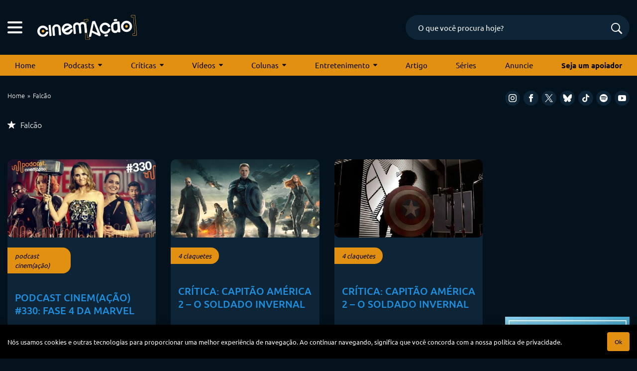

--- FILE ---
content_type: text/html; charset=utf-8
request_url: https://www.google.com/recaptcha/api2/anchor?ar=1&k=6LeJBA0rAAAAACLp2trLOKm3NujIJcV0rq2M_chx&co=aHR0cHM6Ly9jaW5lbWFjYW8uY29tOjQ0Mw..&hl=en&v=PoyoqOPhxBO7pBk68S4YbpHZ&size=invisible&anchor-ms=20000&execute-ms=30000&cb=ubwsbsfzmg9u
body_size: 48694
content:
<!DOCTYPE HTML><html dir="ltr" lang="en"><head><meta http-equiv="Content-Type" content="text/html; charset=UTF-8">
<meta http-equiv="X-UA-Compatible" content="IE=edge">
<title>reCAPTCHA</title>
<style type="text/css">
/* cyrillic-ext */
@font-face {
  font-family: 'Roboto';
  font-style: normal;
  font-weight: 400;
  font-stretch: 100%;
  src: url(//fonts.gstatic.com/s/roboto/v48/KFO7CnqEu92Fr1ME7kSn66aGLdTylUAMa3GUBHMdazTgWw.woff2) format('woff2');
  unicode-range: U+0460-052F, U+1C80-1C8A, U+20B4, U+2DE0-2DFF, U+A640-A69F, U+FE2E-FE2F;
}
/* cyrillic */
@font-face {
  font-family: 'Roboto';
  font-style: normal;
  font-weight: 400;
  font-stretch: 100%;
  src: url(//fonts.gstatic.com/s/roboto/v48/KFO7CnqEu92Fr1ME7kSn66aGLdTylUAMa3iUBHMdazTgWw.woff2) format('woff2');
  unicode-range: U+0301, U+0400-045F, U+0490-0491, U+04B0-04B1, U+2116;
}
/* greek-ext */
@font-face {
  font-family: 'Roboto';
  font-style: normal;
  font-weight: 400;
  font-stretch: 100%;
  src: url(//fonts.gstatic.com/s/roboto/v48/KFO7CnqEu92Fr1ME7kSn66aGLdTylUAMa3CUBHMdazTgWw.woff2) format('woff2');
  unicode-range: U+1F00-1FFF;
}
/* greek */
@font-face {
  font-family: 'Roboto';
  font-style: normal;
  font-weight: 400;
  font-stretch: 100%;
  src: url(//fonts.gstatic.com/s/roboto/v48/KFO7CnqEu92Fr1ME7kSn66aGLdTylUAMa3-UBHMdazTgWw.woff2) format('woff2');
  unicode-range: U+0370-0377, U+037A-037F, U+0384-038A, U+038C, U+038E-03A1, U+03A3-03FF;
}
/* math */
@font-face {
  font-family: 'Roboto';
  font-style: normal;
  font-weight: 400;
  font-stretch: 100%;
  src: url(//fonts.gstatic.com/s/roboto/v48/KFO7CnqEu92Fr1ME7kSn66aGLdTylUAMawCUBHMdazTgWw.woff2) format('woff2');
  unicode-range: U+0302-0303, U+0305, U+0307-0308, U+0310, U+0312, U+0315, U+031A, U+0326-0327, U+032C, U+032F-0330, U+0332-0333, U+0338, U+033A, U+0346, U+034D, U+0391-03A1, U+03A3-03A9, U+03B1-03C9, U+03D1, U+03D5-03D6, U+03F0-03F1, U+03F4-03F5, U+2016-2017, U+2034-2038, U+203C, U+2040, U+2043, U+2047, U+2050, U+2057, U+205F, U+2070-2071, U+2074-208E, U+2090-209C, U+20D0-20DC, U+20E1, U+20E5-20EF, U+2100-2112, U+2114-2115, U+2117-2121, U+2123-214F, U+2190, U+2192, U+2194-21AE, U+21B0-21E5, U+21F1-21F2, U+21F4-2211, U+2213-2214, U+2216-22FF, U+2308-230B, U+2310, U+2319, U+231C-2321, U+2336-237A, U+237C, U+2395, U+239B-23B7, U+23D0, U+23DC-23E1, U+2474-2475, U+25AF, U+25B3, U+25B7, U+25BD, U+25C1, U+25CA, U+25CC, U+25FB, U+266D-266F, U+27C0-27FF, U+2900-2AFF, U+2B0E-2B11, U+2B30-2B4C, U+2BFE, U+3030, U+FF5B, U+FF5D, U+1D400-1D7FF, U+1EE00-1EEFF;
}
/* symbols */
@font-face {
  font-family: 'Roboto';
  font-style: normal;
  font-weight: 400;
  font-stretch: 100%;
  src: url(//fonts.gstatic.com/s/roboto/v48/KFO7CnqEu92Fr1ME7kSn66aGLdTylUAMaxKUBHMdazTgWw.woff2) format('woff2');
  unicode-range: U+0001-000C, U+000E-001F, U+007F-009F, U+20DD-20E0, U+20E2-20E4, U+2150-218F, U+2190, U+2192, U+2194-2199, U+21AF, U+21E6-21F0, U+21F3, U+2218-2219, U+2299, U+22C4-22C6, U+2300-243F, U+2440-244A, U+2460-24FF, U+25A0-27BF, U+2800-28FF, U+2921-2922, U+2981, U+29BF, U+29EB, U+2B00-2BFF, U+4DC0-4DFF, U+FFF9-FFFB, U+10140-1018E, U+10190-1019C, U+101A0, U+101D0-101FD, U+102E0-102FB, U+10E60-10E7E, U+1D2C0-1D2D3, U+1D2E0-1D37F, U+1F000-1F0FF, U+1F100-1F1AD, U+1F1E6-1F1FF, U+1F30D-1F30F, U+1F315, U+1F31C, U+1F31E, U+1F320-1F32C, U+1F336, U+1F378, U+1F37D, U+1F382, U+1F393-1F39F, U+1F3A7-1F3A8, U+1F3AC-1F3AF, U+1F3C2, U+1F3C4-1F3C6, U+1F3CA-1F3CE, U+1F3D4-1F3E0, U+1F3ED, U+1F3F1-1F3F3, U+1F3F5-1F3F7, U+1F408, U+1F415, U+1F41F, U+1F426, U+1F43F, U+1F441-1F442, U+1F444, U+1F446-1F449, U+1F44C-1F44E, U+1F453, U+1F46A, U+1F47D, U+1F4A3, U+1F4B0, U+1F4B3, U+1F4B9, U+1F4BB, U+1F4BF, U+1F4C8-1F4CB, U+1F4D6, U+1F4DA, U+1F4DF, U+1F4E3-1F4E6, U+1F4EA-1F4ED, U+1F4F7, U+1F4F9-1F4FB, U+1F4FD-1F4FE, U+1F503, U+1F507-1F50B, U+1F50D, U+1F512-1F513, U+1F53E-1F54A, U+1F54F-1F5FA, U+1F610, U+1F650-1F67F, U+1F687, U+1F68D, U+1F691, U+1F694, U+1F698, U+1F6AD, U+1F6B2, U+1F6B9-1F6BA, U+1F6BC, U+1F6C6-1F6CF, U+1F6D3-1F6D7, U+1F6E0-1F6EA, U+1F6F0-1F6F3, U+1F6F7-1F6FC, U+1F700-1F7FF, U+1F800-1F80B, U+1F810-1F847, U+1F850-1F859, U+1F860-1F887, U+1F890-1F8AD, U+1F8B0-1F8BB, U+1F8C0-1F8C1, U+1F900-1F90B, U+1F93B, U+1F946, U+1F984, U+1F996, U+1F9E9, U+1FA00-1FA6F, U+1FA70-1FA7C, U+1FA80-1FA89, U+1FA8F-1FAC6, U+1FACE-1FADC, U+1FADF-1FAE9, U+1FAF0-1FAF8, U+1FB00-1FBFF;
}
/* vietnamese */
@font-face {
  font-family: 'Roboto';
  font-style: normal;
  font-weight: 400;
  font-stretch: 100%;
  src: url(//fonts.gstatic.com/s/roboto/v48/KFO7CnqEu92Fr1ME7kSn66aGLdTylUAMa3OUBHMdazTgWw.woff2) format('woff2');
  unicode-range: U+0102-0103, U+0110-0111, U+0128-0129, U+0168-0169, U+01A0-01A1, U+01AF-01B0, U+0300-0301, U+0303-0304, U+0308-0309, U+0323, U+0329, U+1EA0-1EF9, U+20AB;
}
/* latin-ext */
@font-face {
  font-family: 'Roboto';
  font-style: normal;
  font-weight: 400;
  font-stretch: 100%;
  src: url(//fonts.gstatic.com/s/roboto/v48/KFO7CnqEu92Fr1ME7kSn66aGLdTylUAMa3KUBHMdazTgWw.woff2) format('woff2');
  unicode-range: U+0100-02BA, U+02BD-02C5, U+02C7-02CC, U+02CE-02D7, U+02DD-02FF, U+0304, U+0308, U+0329, U+1D00-1DBF, U+1E00-1E9F, U+1EF2-1EFF, U+2020, U+20A0-20AB, U+20AD-20C0, U+2113, U+2C60-2C7F, U+A720-A7FF;
}
/* latin */
@font-face {
  font-family: 'Roboto';
  font-style: normal;
  font-weight: 400;
  font-stretch: 100%;
  src: url(//fonts.gstatic.com/s/roboto/v48/KFO7CnqEu92Fr1ME7kSn66aGLdTylUAMa3yUBHMdazQ.woff2) format('woff2');
  unicode-range: U+0000-00FF, U+0131, U+0152-0153, U+02BB-02BC, U+02C6, U+02DA, U+02DC, U+0304, U+0308, U+0329, U+2000-206F, U+20AC, U+2122, U+2191, U+2193, U+2212, U+2215, U+FEFF, U+FFFD;
}
/* cyrillic-ext */
@font-face {
  font-family: 'Roboto';
  font-style: normal;
  font-weight: 500;
  font-stretch: 100%;
  src: url(//fonts.gstatic.com/s/roboto/v48/KFO7CnqEu92Fr1ME7kSn66aGLdTylUAMa3GUBHMdazTgWw.woff2) format('woff2');
  unicode-range: U+0460-052F, U+1C80-1C8A, U+20B4, U+2DE0-2DFF, U+A640-A69F, U+FE2E-FE2F;
}
/* cyrillic */
@font-face {
  font-family: 'Roboto';
  font-style: normal;
  font-weight: 500;
  font-stretch: 100%;
  src: url(//fonts.gstatic.com/s/roboto/v48/KFO7CnqEu92Fr1ME7kSn66aGLdTylUAMa3iUBHMdazTgWw.woff2) format('woff2');
  unicode-range: U+0301, U+0400-045F, U+0490-0491, U+04B0-04B1, U+2116;
}
/* greek-ext */
@font-face {
  font-family: 'Roboto';
  font-style: normal;
  font-weight: 500;
  font-stretch: 100%;
  src: url(//fonts.gstatic.com/s/roboto/v48/KFO7CnqEu92Fr1ME7kSn66aGLdTylUAMa3CUBHMdazTgWw.woff2) format('woff2');
  unicode-range: U+1F00-1FFF;
}
/* greek */
@font-face {
  font-family: 'Roboto';
  font-style: normal;
  font-weight: 500;
  font-stretch: 100%;
  src: url(//fonts.gstatic.com/s/roboto/v48/KFO7CnqEu92Fr1ME7kSn66aGLdTylUAMa3-UBHMdazTgWw.woff2) format('woff2');
  unicode-range: U+0370-0377, U+037A-037F, U+0384-038A, U+038C, U+038E-03A1, U+03A3-03FF;
}
/* math */
@font-face {
  font-family: 'Roboto';
  font-style: normal;
  font-weight: 500;
  font-stretch: 100%;
  src: url(//fonts.gstatic.com/s/roboto/v48/KFO7CnqEu92Fr1ME7kSn66aGLdTylUAMawCUBHMdazTgWw.woff2) format('woff2');
  unicode-range: U+0302-0303, U+0305, U+0307-0308, U+0310, U+0312, U+0315, U+031A, U+0326-0327, U+032C, U+032F-0330, U+0332-0333, U+0338, U+033A, U+0346, U+034D, U+0391-03A1, U+03A3-03A9, U+03B1-03C9, U+03D1, U+03D5-03D6, U+03F0-03F1, U+03F4-03F5, U+2016-2017, U+2034-2038, U+203C, U+2040, U+2043, U+2047, U+2050, U+2057, U+205F, U+2070-2071, U+2074-208E, U+2090-209C, U+20D0-20DC, U+20E1, U+20E5-20EF, U+2100-2112, U+2114-2115, U+2117-2121, U+2123-214F, U+2190, U+2192, U+2194-21AE, U+21B0-21E5, U+21F1-21F2, U+21F4-2211, U+2213-2214, U+2216-22FF, U+2308-230B, U+2310, U+2319, U+231C-2321, U+2336-237A, U+237C, U+2395, U+239B-23B7, U+23D0, U+23DC-23E1, U+2474-2475, U+25AF, U+25B3, U+25B7, U+25BD, U+25C1, U+25CA, U+25CC, U+25FB, U+266D-266F, U+27C0-27FF, U+2900-2AFF, U+2B0E-2B11, U+2B30-2B4C, U+2BFE, U+3030, U+FF5B, U+FF5D, U+1D400-1D7FF, U+1EE00-1EEFF;
}
/* symbols */
@font-face {
  font-family: 'Roboto';
  font-style: normal;
  font-weight: 500;
  font-stretch: 100%;
  src: url(//fonts.gstatic.com/s/roboto/v48/KFO7CnqEu92Fr1ME7kSn66aGLdTylUAMaxKUBHMdazTgWw.woff2) format('woff2');
  unicode-range: U+0001-000C, U+000E-001F, U+007F-009F, U+20DD-20E0, U+20E2-20E4, U+2150-218F, U+2190, U+2192, U+2194-2199, U+21AF, U+21E6-21F0, U+21F3, U+2218-2219, U+2299, U+22C4-22C6, U+2300-243F, U+2440-244A, U+2460-24FF, U+25A0-27BF, U+2800-28FF, U+2921-2922, U+2981, U+29BF, U+29EB, U+2B00-2BFF, U+4DC0-4DFF, U+FFF9-FFFB, U+10140-1018E, U+10190-1019C, U+101A0, U+101D0-101FD, U+102E0-102FB, U+10E60-10E7E, U+1D2C0-1D2D3, U+1D2E0-1D37F, U+1F000-1F0FF, U+1F100-1F1AD, U+1F1E6-1F1FF, U+1F30D-1F30F, U+1F315, U+1F31C, U+1F31E, U+1F320-1F32C, U+1F336, U+1F378, U+1F37D, U+1F382, U+1F393-1F39F, U+1F3A7-1F3A8, U+1F3AC-1F3AF, U+1F3C2, U+1F3C4-1F3C6, U+1F3CA-1F3CE, U+1F3D4-1F3E0, U+1F3ED, U+1F3F1-1F3F3, U+1F3F5-1F3F7, U+1F408, U+1F415, U+1F41F, U+1F426, U+1F43F, U+1F441-1F442, U+1F444, U+1F446-1F449, U+1F44C-1F44E, U+1F453, U+1F46A, U+1F47D, U+1F4A3, U+1F4B0, U+1F4B3, U+1F4B9, U+1F4BB, U+1F4BF, U+1F4C8-1F4CB, U+1F4D6, U+1F4DA, U+1F4DF, U+1F4E3-1F4E6, U+1F4EA-1F4ED, U+1F4F7, U+1F4F9-1F4FB, U+1F4FD-1F4FE, U+1F503, U+1F507-1F50B, U+1F50D, U+1F512-1F513, U+1F53E-1F54A, U+1F54F-1F5FA, U+1F610, U+1F650-1F67F, U+1F687, U+1F68D, U+1F691, U+1F694, U+1F698, U+1F6AD, U+1F6B2, U+1F6B9-1F6BA, U+1F6BC, U+1F6C6-1F6CF, U+1F6D3-1F6D7, U+1F6E0-1F6EA, U+1F6F0-1F6F3, U+1F6F7-1F6FC, U+1F700-1F7FF, U+1F800-1F80B, U+1F810-1F847, U+1F850-1F859, U+1F860-1F887, U+1F890-1F8AD, U+1F8B0-1F8BB, U+1F8C0-1F8C1, U+1F900-1F90B, U+1F93B, U+1F946, U+1F984, U+1F996, U+1F9E9, U+1FA00-1FA6F, U+1FA70-1FA7C, U+1FA80-1FA89, U+1FA8F-1FAC6, U+1FACE-1FADC, U+1FADF-1FAE9, U+1FAF0-1FAF8, U+1FB00-1FBFF;
}
/* vietnamese */
@font-face {
  font-family: 'Roboto';
  font-style: normal;
  font-weight: 500;
  font-stretch: 100%;
  src: url(//fonts.gstatic.com/s/roboto/v48/KFO7CnqEu92Fr1ME7kSn66aGLdTylUAMa3OUBHMdazTgWw.woff2) format('woff2');
  unicode-range: U+0102-0103, U+0110-0111, U+0128-0129, U+0168-0169, U+01A0-01A1, U+01AF-01B0, U+0300-0301, U+0303-0304, U+0308-0309, U+0323, U+0329, U+1EA0-1EF9, U+20AB;
}
/* latin-ext */
@font-face {
  font-family: 'Roboto';
  font-style: normal;
  font-weight: 500;
  font-stretch: 100%;
  src: url(//fonts.gstatic.com/s/roboto/v48/KFO7CnqEu92Fr1ME7kSn66aGLdTylUAMa3KUBHMdazTgWw.woff2) format('woff2');
  unicode-range: U+0100-02BA, U+02BD-02C5, U+02C7-02CC, U+02CE-02D7, U+02DD-02FF, U+0304, U+0308, U+0329, U+1D00-1DBF, U+1E00-1E9F, U+1EF2-1EFF, U+2020, U+20A0-20AB, U+20AD-20C0, U+2113, U+2C60-2C7F, U+A720-A7FF;
}
/* latin */
@font-face {
  font-family: 'Roboto';
  font-style: normal;
  font-weight: 500;
  font-stretch: 100%;
  src: url(//fonts.gstatic.com/s/roboto/v48/KFO7CnqEu92Fr1ME7kSn66aGLdTylUAMa3yUBHMdazQ.woff2) format('woff2');
  unicode-range: U+0000-00FF, U+0131, U+0152-0153, U+02BB-02BC, U+02C6, U+02DA, U+02DC, U+0304, U+0308, U+0329, U+2000-206F, U+20AC, U+2122, U+2191, U+2193, U+2212, U+2215, U+FEFF, U+FFFD;
}
/* cyrillic-ext */
@font-face {
  font-family: 'Roboto';
  font-style: normal;
  font-weight: 900;
  font-stretch: 100%;
  src: url(//fonts.gstatic.com/s/roboto/v48/KFO7CnqEu92Fr1ME7kSn66aGLdTylUAMa3GUBHMdazTgWw.woff2) format('woff2');
  unicode-range: U+0460-052F, U+1C80-1C8A, U+20B4, U+2DE0-2DFF, U+A640-A69F, U+FE2E-FE2F;
}
/* cyrillic */
@font-face {
  font-family: 'Roboto';
  font-style: normal;
  font-weight: 900;
  font-stretch: 100%;
  src: url(//fonts.gstatic.com/s/roboto/v48/KFO7CnqEu92Fr1ME7kSn66aGLdTylUAMa3iUBHMdazTgWw.woff2) format('woff2');
  unicode-range: U+0301, U+0400-045F, U+0490-0491, U+04B0-04B1, U+2116;
}
/* greek-ext */
@font-face {
  font-family: 'Roboto';
  font-style: normal;
  font-weight: 900;
  font-stretch: 100%;
  src: url(//fonts.gstatic.com/s/roboto/v48/KFO7CnqEu92Fr1ME7kSn66aGLdTylUAMa3CUBHMdazTgWw.woff2) format('woff2');
  unicode-range: U+1F00-1FFF;
}
/* greek */
@font-face {
  font-family: 'Roboto';
  font-style: normal;
  font-weight: 900;
  font-stretch: 100%;
  src: url(//fonts.gstatic.com/s/roboto/v48/KFO7CnqEu92Fr1ME7kSn66aGLdTylUAMa3-UBHMdazTgWw.woff2) format('woff2');
  unicode-range: U+0370-0377, U+037A-037F, U+0384-038A, U+038C, U+038E-03A1, U+03A3-03FF;
}
/* math */
@font-face {
  font-family: 'Roboto';
  font-style: normal;
  font-weight: 900;
  font-stretch: 100%;
  src: url(//fonts.gstatic.com/s/roboto/v48/KFO7CnqEu92Fr1ME7kSn66aGLdTylUAMawCUBHMdazTgWw.woff2) format('woff2');
  unicode-range: U+0302-0303, U+0305, U+0307-0308, U+0310, U+0312, U+0315, U+031A, U+0326-0327, U+032C, U+032F-0330, U+0332-0333, U+0338, U+033A, U+0346, U+034D, U+0391-03A1, U+03A3-03A9, U+03B1-03C9, U+03D1, U+03D5-03D6, U+03F0-03F1, U+03F4-03F5, U+2016-2017, U+2034-2038, U+203C, U+2040, U+2043, U+2047, U+2050, U+2057, U+205F, U+2070-2071, U+2074-208E, U+2090-209C, U+20D0-20DC, U+20E1, U+20E5-20EF, U+2100-2112, U+2114-2115, U+2117-2121, U+2123-214F, U+2190, U+2192, U+2194-21AE, U+21B0-21E5, U+21F1-21F2, U+21F4-2211, U+2213-2214, U+2216-22FF, U+2308-230B, U+2310, U+2319, U+231C-2321, U+2336-237A, U+237C, U+2395, U+239B-23B7, U+23D0, U+23DC-23E1, U+2474-2475, U+25AF, U+25B3, U+25B7, U+25BD, U+25C1, U+25CA, U+25CC, U+25FB, U+266D-266F, U+27C0-27FF, U+2900-2AFF, U+2B0E-2B11, U+2B30-2B4C, U+2BFE, U+3030, U+FF5B, U+FF5D, U+1D400-1D7FF, U+1EE00-1EEFF;
}
/* symbols */
@font-face {
  font-family: 'Roboto';
  font-style: normal;
  font-weight: 900;
  font-stretch: 100%;
  src: url(//fonts.gstatic.com/s/roboto/v48/KFO7CnqEu92Fr1ME7kSn66aGLdTylUAMaxKUBHMdazTgWw.woff2) format('woff2');
  unicode-range: U+0001-000C, U+000E-001F, U+007F-009F, U+20DD-20E0, U+20E2-20E4, U+2150-218F, U+2190, U+2192, U+2194-2199, U+21AF, U+21E6-21F0, U+21F3, U+2218-2219, U+2299, U+22C4-22C6, U+2300-243F, U+2440-244A, U+2460-24FF, U+25A0-27BF, U+2800-28FF, U+2921-2922, U+2981, U+29BF, U+29EB, U+2B00-2BFF, U+4DC0-4DFF, U+FFF9-FFFB, U+10140-1018E, U+10190-1019C, U+101A0, U+101D0-101FD, U+102E0-102FB, U+10E60-10E7E, U+1D2C0-1D2D3, U+1D2E0-1D37F, U+1F000-1F0FF, U+1F100-1F1AD, U+1F1E6-1F1FF, U+1F30D-1F30F, U+1F315, U+1F31C, U+1F31E, U+1F320-1F32C, U+1F336, U+1F378, U+1F37D, U+1F382, U+1F393-1F39F, U+1F3A7-1F3A8, U+1F3AC-1F3AF, U+1F3C2, U+1F3C4-1F3C6, U+1F3CA-1F3CE, U+1F3D4-1F3E0, U+1F3ED, U+1F3F1-1F3F3, U+1F3F5-1F3F7, U+1F408, U+1F415, U+1F41F, U+1F426, U+1F43F, U+1F441-1F442, U+1F444, U+1F446-1F449, U+1F44C-1F44E, U+1F453, U+1F46A, U+1F47D, U+1F4A3, U+1F4B0, U+1F4B3, U+1F4B9, U+1F4BB, U+1F4BF, U+1F4C8-1F4CB, U+1F4D6, U+1F4DA, U+1F4DF, U+1F4E3-1F4E6, U+1F4EA-1F4ED, U+1F4F7, U+1F4F9-1F4FB, U+1F4FD-1F4FE, U+1F503, U+1F507-1F50B, U+1F50D, U+1F512-1F513, U+1F53E-1F54A, U+1F54F-1F5FA, U+1F610, U+1F650-1F67F, U+1F687, U+1F68D, U+1F691, U+1F694, U+1F698, U+1F6AD, U+1F6B2, U+1F6B9-1F6BA, U+1F6BC, U+1F6C6-1F6CF, U+1F6D3-1F6D7, U+1F6E0-1F6EA, U+1F6F0-1F6F3, U+1F6F7-1F6FC, U+1F700-1F7FF, U+1F800-1F80B, U+1F810-1F847, U+1F850-1F859, U+1F860-1F887, U+1F890-1F8AD, U+1F8B0-1F8BB, U+1F8C0-1F8C1, U+1F900-1F90B, U+1F93B, U+1F946, U+1F984, U+1F996, U+1F9E9, U+1FA00-1FA6F, U+1FA70-1FA7C, U+1FA80-1FA89, U+1FA8F-1FAC6, U+1FACE-1FADC, U+1FADF-1FAE9, U+1FAF0-1FAF8, U+1FB00-1FBFF;
}
/* vietnamese */
@font-face {
  font-family: 'Roboto';
  font-style: normal;
  font-weight: 900;
  font-stretch: 100%;
  src: url(//fonts.gstatic.com/s/roboto/v48/KFO7CnqEu92Fr1ME7kSn66aGLdTylUAMa3OUBHMdazTgWw.woff2) format('woff2');
  unicode-range: U+0102-0103, U+0110-0111, U+0128-0129, U+0168-0169, U+01A0-01A1, U+01AF-01B0, U+0300-0301, U+0303-0304, U+0308-0309, U+0323, U+0329, U+1EA0-1EF9, U+20AB;
}
/* latin-ext */
@font-face {
  font-family: 'Roboto';
  font-style: normal;
  font-weight: 900;
  font-stretch: 100%;
  src: url(//fonts.gstatic.com/s/roboto/v48/KFO7CnqEu92Fr1ME7kSn66aGLdTylUAMa3KUBHMdazTgWw.woff2) format('woff2');
  unicode-range: U+0100-02BA, U+02BD-02C5, U+02C7-02CC, U+02CE-02D7, U+02DD-02FF, U+0304, U+0308, U+0329, U+1D00-1DBF, U+1E00-1E9F, U+1EF2-1EFF, U+2020, U+20A0-20AB, U+20AD-20C0, U+2113, U+2C60-2C7F, U+A720-A7FF;
}
/* latin */
@font-face {
  font-family: 'Roboto';
  font-style: normal;
  font-weight: 900;
  font-stretch: 100%;
  src: url(//fonts.gstatic.com/s/roboto/v48/KFO7CnqEu92Fr1ME7kSn66aGLdTylUAMa3yUBHMdazQ.woff2) format('woff2');
  unicode-range: U+0000-00FF, U+0131, U+0152-0153, U+02BB-02BC, U+02C6, U+02DA, U+02DC, U+0304, U+0308, U+0329, U+2000-206F, U+20AC, U+2122, U+2191, U+2193, U+2212, U+2215, U+FEFF, U+FFFD;
}

</style>
<link rel="stylesheet" type="text/css" href="https://www.gstatic.com/recaptcha/releases/PoyoqOPhxBO7pBk68S4YbpHZ/styles__ltr.css">
<script nonce="K19snXyvf4tJPaduqJcnUw" type="text/javascript">window['__recaptcha_api'] = 'https://www.google.com/recaptcha/api2/';</script>
<script type="text/javascript" src="https://www.gstatic.com/recaptcha/releases/PoyoqOPhxBO7pBk68S4YbpHZ/recaptcha__en.js" nonce="K19snXyvf4tJPaduqJcnUw">
      
    </script></head>
<body><div id="rc-anchor-alert" class="rc-anchor-alert"></div>
<input type="hidden" id="recaptcha-token" value="[base64]">
<script type="text/javascript" nonce="K19snXyvf4tJPaduqJcnUw">
      recaptcha.anchor.Main.init("[\x22ainput\x22,[\x22bgdata\x22,\x22\x22,\[base64]/[base64]/[base64]/bmV3IHJbeF0oY1swXSk6RT09Mj9uZXcgclt4XShjWzBdLGNbMV0pOkU9PTM/bmV3IHJbeF0oY1swXSxjWzFdLGNbMl0pOkU9PTQ/[base64]/[base64]/[base64]/[base64]/[base64]/[base64]/[base64]/[base64]\x22,\[base64]\\u003d\\u003d\x22,\x22Fl06wrtpw4MmDcOPwrx+w6XDsyldYW/CjsK7w5UQwoEaKi0aw5HDosKrBsKjWjPCqMOFw5jCosKWw7vDiMKJwo3CvS7DkMKvwoUtwpLCs8KjB3bCuDtdV8KYworDvcOfwq4cw45eQMOlw7RqMcOmSsODwqfDvjsxwo7Dm8OSX8KzwptlPmcKwppgw7fCs8O7wq7CqwjCusO3fgTDjMOJwp/DrEoow5hNwr1OVMKLw5MywrrCvwo9QTlPwq3DtljCsk0GwoIgwp3DlcKDBcKcwq0Tw7ZbY8Oxw65HwoQow47Dt3rCj8KAw7pjCChSw753ESHDt37DhFhzNg1bw6xTE1VywpM3B8O6bsKDwpPDjnfDvcKUwr/Dg8KawrR4biPClUZ3wqcIB8OGwovCgGBjC0HCrcKmM8OXKBQhw7nCmU/CrXl6wr9Mw4XCm8OHRzh3OV5zRsOHUMKeZsKBw43Cj8OTwooVwpQBTUTCjcOGOiYpwqzDtsKGbyo1S8KeJGzCrUkiwqsKFsOlw6gDwppTJXRSJwYyw4gZM8Kdw73Dgz8fQCjCgMKqdkTCpsOkw6dOJRpjJk7Dg1/CgsKJw43Dg8KwEsO7w78Iw7jCm8KoGcONfsOKA11gw5dqMsOJwrp/w5vChljCgMKbN8Kfwp/Cg2jDhnLCvsKPb3pVwrIvSTrCunTDswDCqcK6NDRjwqzDiFPCvcOqw4PDhcKZFDURe8Ojwr7CnyzDkMKbMWlXw5Qcwo3Dv2fDrghpMMO5w6nCjMOhIEvDp8K2XDnDiMOdUyjCq8OXWVnCuWUqPMK5bsObwpHCr8KowoTCumnDs8KZwo1iccOlwodLwrnCinXCjS/DncKfJhjCoArCgsOzMELDpcOEw6nCqn5+PsO4XB/DlsKCYsOTZMK8w500woF+wp7CgcKhworCq8KEwposwrbCl8Opwr/DpHnDpFdMEjpCYR5Gw4R9N8O7wq9zwpzDl3QyDWjCg3Agw6UXwp1Nw7TDlQfCh28Ww6PCm3sywozDnTrDn2N9wrdWw5QCw7AdWEjCp8KldsOcwobCucOnwrhLwqV/UgwMWCZwVG/[base64]/woRzUArCpw9KVCMcwofDu8KDFsOZwrDCvT5Zwo0JAzfDnMOoQMOqDcKCesKDw4XCsnFbw6vCjMKqwr5FwpzCuUnDmcKicMO2w5ZPwqjCmwzCsVpbfSrCgsKHw79kUE/[base64]/DnsKpJULDt8Kxw4TCgHHDs8KJwpcgJsKXw5Z0RQ7Dn8K7wrrDrBjCuyLDo8O4XT/CosO8R0DDmsKWw6MAwrXCngBJwrjCmXDDnT7DvsODw7bDi0YKw53DicKmw7TDgmzCtMKAw6LDgcOoZsK0HCI+MsOpbWRiFH0Pw45lw7LDsQbCqy3CgcOjFjLDkSLCpsOyIMKbwr7Ck8Obw4oKw4/DiFjCsFIuGUovwqLDhQXDvMOVw6HChsK+XsOIw5U7FigVwpMCDUUADTN6Q8OGDyXDjcKhXl8pwqYrw7nDu8KNTcK+ZBLCmDVfw7ECN1bDtEcrbsOiwp/Cn0LCvGFXYsOtfCR5wqPDnGIzwp0QSMKewpDCjsOcEsOrw7TDiHnDkVZyw58wwqrDhMO9wpl1HMKPw4rDk8Krw41yKcKdYsOPHQ7ClRfClsKqw4Y4Y8OkO8Krw5MFK8Kbw53Cq2Yzw63DuD/[base64]/w5LDuMOPEcKFemh2d8O1S0XCnsOBJ2Urw7NLwq5zJcOUQcKsODZkw5RDwr/Ck8OCOzTDisKcw6fCu1MnXsOleFdGJcKIGTrCgMOYQMKHIMKYKFrDggDCtsKmJX5jVAZVwqAnKgtYw6/CgifDqSXDhSfCpQZyNsOSHzIPwphowpPDgcK+w47DpMKTeDJZw5bDmilKw78VXDdyTDzDgzzCrnnCvcOywoA6w4TDv8O8w7JMOyk8WMOAw5bCkDbDm03CkcO8EcKswqHChV7Cu8KXGsKlw6k8JzYlVcOUw61/Cx/Dm8OzJMKmw67DhmwLZCjChikLwolgw4rDgSPCqxg1woXDv8Kww6wZwpjCgkQyDMOOWG8zwrB/MsKYcAnCj8KgWiXDg0QHwq9sbsK3BMOBw6FaWsKrfADDt3h5wrYtwrNYaQpnesKCR8KHwrlBXsKEa8OYSnADwpHDvz7DoMKAwpZjDGstfTkhw4zDqMO2w5fCqsOifHLDn0RLS8K4w6cjVMOdw6fCjQcOw5HCkMK0MgtxwpI0bMOYJsK/wph8DWDDnEh5QcOJKTHCg8KCJsKNbErDtknDmsOWIRM1w6x1wqfCqwLCoi7CoRnCt8OswpTCicKwMMO5w7NoNMOfw6c9woxCQcOFECnCuCAvwqzDscK2w5XDnV3CnEjCmh9rIMOITcKAMSHDpMOvw7Y6w4wIVxTCkAjCgMKEwp3ChsK/[base64]/[base64]/wpXDkE7Cvm7CuMKSexjCu8O3WcOAwpzDn3MpeyzCnsKIS2bCj05nw4/Do8K+dHPDucKfw59DwoYAYcKjAMKmIlfCu3HCiAgqw5pHPVrCo8KIw5rCkMOsw7vCncKHw4Evw7J1wrvCu8KTwr3CnsOow45sw7TDhknCp1cnw7LCq8Kowq/DnsKqwqfChcKWTVXDj8OqVxRVIMKAPMO/ISXCucORw4dfw7rCk8OzwrnDqjleGcKNPMKzwpjCrsKhLznClAF4w4XDvMKlw67Do8K/wokEw78Mw6fDlcOiw4vCksK2KsKEHTjDjcKpUsKKSk/ChMK1T0XCvMO9a1LCv8KAZsOeSsOBw4wHw7VIwoRqwrfDhA7CmsOQCMKTw7DDtDnDozs/ByfCnHMzLl/DijvCmkjDlT/DssKbw6tzw77Cg8ObwpoKw4YlQFYBwo0hEMOaN8OjPcKvw5IKw40SwqPCnFXDrcO3a8KKw4jCqMKAw5BlRl7CgD7CpMOowrvDsT0/Yw1ZwoNeSsKLwr5Fd8O6woMOwpEKV8OZN1YfwqvCq8KyFsORw5ZoXBrCiyDCiEDCuW1fVBDCty7Dj8OKa1M/w45+wrDClktuQQAKU8KMPyPChsOiWcOmw5JyR8Kow4dww5PDnMOSw6kJw7k7w7Yzc8Kww4YrDWTDlhJcwpckw77Ch8OdIhY1TcKWAiXDjGvCkAl9KBgYwp9xwqXChQTDkh/[base64]/w7tXZFDDsMKHH8KhQyDCkTLDoyfDjcOQwq3CvxHDmcKywpHCjMOYPMOnPcOKNm/Cj049b8Kkw6jDtsKuw5vDqMKFw6Z5wqtcwoPClsKnVsOJw4zCt1LDucK1PQ/CgMOxwoYmZRvDpsKpccOzBcKfwqDCucKPWj3CmXzCgMKiw6wjwohJw5VpfkMAfBlwwoLCmSPDtkFKCi4Kw6B8Z0oBH8O5aVtHwrUaDBhbwqMjXcOCaMKUVWHDuHrDq8KQw7/DnUfCpcOxE04yO03CiMK/wrTDhsK4QcOhDcO5w4LCg0vDrMK2OGvCn8O/CcKowoLCgcOKSh/Dh3bDsSfCu8OsQ8O0NcOJdcKwwqETOcORwrnCjcOvUwXCuA4Hw7TCsHMew5FpwpfCvMOGw584IcOwwobDtk/DsULDhMKnBH5XYsOcw7fDrMKAN29Iw4PDkMKgw59abMOcw6XDhQtJw4zCg1Qyw6jDsmlkwr8LQMKIwpgUwppOWsOcOG7CjzgeJcKfwqLDksO+w4zDiMK2wrdwQ2zCssOvw6/DgDMOfMKFw7B4S8Kaw6tlTMKEw7nDsAg/w5oww5bDihJfXMKVwrvDh8OYcMK1wrbDr8O5e8OawrHCigxUV3IyXynCq8O9w6pkMsOyAB1aw6TDrmTDuk/DnF4CScKow5YGR8Oswo4pw57Dt8OyMVLDgMKhemPCv0HCksKFK8O2w5bCrXghwo/[base64]/[base64]/DksKZwpZPw5vDmUbChRnCpELDsMOmw5vCsMK4wp0xwpU8CzVKcnpuw5nDi2fDtyvDiQbCh8KNMAJdUnJHw5kEwqd2WMKbw75cRX7Cp8KTw6LCgMK4T8O3R8KKwrbClcKQw5/DqxLCksONw7LDvsKyQUpqwo3DuMO7wpzDtBJKw4/DjMKFw6bChgkew4M/f8O0azPDv8Khw5c7GMK5fGDDiklWHHhMYMKKw7pCAAPDlE3DhydpYWJlRS3DncOgwp/[base64]/FMKQw5MLdVsYw63Du8K0WMODw4U6TyHCm8OiUcK1w5fCgcOAw7V8O8OOwqzCsMKRL8K7RDHDt8OxwrPClA3Dkw7CkcKFwqLCvMOqRsOawpHCtMOScnrCvmjDvC7DosOvwqBGwrnDswQ+w55/wqpKHcKgwqjCqQDDh8KzYMKjLCUFIcK2RFbClMOeJWZaLcOOc8K/w51kw4zCoj5dQcOSwrVvNXrDrsKCwqnDg8Kcw6cjw4vCuWxrdsK3w7k2ZA3DtcKKH8KEwr3DqMOTacOIbcOBwqRLT3UMwpfDs10TScOjwofDqiAUTsKdwrN0wqwLACggwrpyOAopwqNzwqY6URIzwo/Do8OywrwbwqZoFVvDucOAZj3DlMKWN8OwwqXDnDotZMK8wrFjwqAPw4ZMwr0HbmXDgjLDh8KXEsOIw6Q+T8Kzw6rCoMKcwqsnwoY9U3o+w4PDo8O0KDNCCi/CtMOgw6gRw48xV1UDw7zDgsO2wpDDjmTDuMOfwpJtA8KGW3RTdSI+w6TDtW/[base64]/wrfCvBnDjMKkImbCk1/[base64]/Dv8OUFHQ+XwzDnsKXEVvCiBTCnsKDSsOwXnkXwo5UfsKgwpHCrHVOesO7NcKBClfCmcObwr90w5XDrinDucOAwoY2ciI/w7zDs8OwwolKw5dPFsKTU39BwqfDnsK2Hk3DsDDCnyNYUcOjwoJZNcOAfX57w7nDmwJ1bMKfCsO2wpPDiMKVCsKewobCmVPCpsO6VWQCQkojblTCgCTCtsKmQ8KmW8ORE0TDl1h1dwI9CMO4wqo1w7fCvz4iBRBBNsOcwrxhRX1MYRB/w5twwoMoaFhaCcKkw6NewrwUY2R/LHhSIhbCncOpLHMnwr/[base64]/[base64]/CtRYow7TDoMKQwrg0wrvDvTzCu8Kbw4nCrsK6w7RMFyTDo3VMLcK9RcK8T8ORJ8KwGMKow61uIVbDo8OzXsKFRy8zUMKXw7olwr7CqsKowr0Ww6/[base64]/[base64]/KcKDEmvCnwx5YFDClsKFHErDhWzDl8K9wqbDpcOTwqYfDBbCk2/CongnwqJ8V8K4VMK4GR3CrMKMwqgcw7JpWUTCqW3ChcKaETFKJBgfBnjCtsKgwogvw7XClMKzwolzDQ0+bF5SZsKmL8OOw5gqUsKGw5pLwptlw5bCmljDuk/DkcKrGHh/wpvCswYLw5XDhsKZw7oow4NnIMKwwpohOcKiw4ERwozDu8OhSMKIw7vDmcOLQcOAAcKlT8OZNCfCrxHCgjRJw6bCsxNdKFHDssOKaMODw4hhwrw0KMO9wq3DkcKIYR/CjTB8w7/DmS/DmR8Awqlew7TCu3E7cS4Ow5nDhWt/wpzCnsKGw7sXwqE9w6/ChcKqTAI9ECrDtmxefsOgOsOaS1nCl8OZbHd2w4HDvMOew6/DmFfCi8KYaXAPwpddwrvCm0vDrsOew7jCp8O5wprDp8Kow7VCMsKLKlRKwrU7fFFBw55nwrDCi8Oiw49jC8OyWsOTDMK+ORTCjFXDu0cgw7DCmsOGTCked0rDgyI+AkvDlMOeHG/[base64]/w6zDqcKOAVLCi8KUHhZeeiVcw4zCpmvDlkrDoQEtV8KGS3TCokB9HsKsPcOgJMOAw53DscKmKlMhw6XCr8OKw4wgbx9KA0rCiyE5w7XCgsKHAUXCiHViMi3DoFzDrMKoEyFeHHjDkV5yw74ZwqDCucKewo/DlyvCvsK6UcKpwqfCtzguw6zCsXTCuwMzTl/CogBJwp5FBsOdw6xzw6Rawqx+w5wkw7cVG8Kvw69Mw5/[base64]/cDXDmSjDi0zDuWPDtxLDmcOrw7RuwrFVwo/Cn8Odw6bCl0FVw4AIDsK5wo3DjsKRwqPCmxQnRsKoQsK4w4MvISfDp8O3wpNVO8OIV8OBGGDDpsKGw6pNOEASQRnDggnCv8KpJD7DlFprw6rCr2XDsz/DusKfNGDDnmTCs8OoQWUmwoMWwoI/TMOjP0BMw4bDpErCsMKragzClkfCqwZlwrTDjEHDk8O8wprCuydPUMKZb8KCw5lSYMK/[base64]/CrsOpDcOYwqo2w7DDgR7DpjnDvQDCrgAVDcKOVCfCmnFvw63CnXUwwrY/[base64]/DpQHCrR8wDSExwo7Dq8OPYcOEwp9bwqNaw4UDw6FjLcK7w6LDmsKqNQPCtsK8wpzDhcOLGgzCuMOQw7zDp1bDgzjDq8ObdDo5aMKXw4taw7rDql3Dk8OqCsKoTTDDmHTCkMKSOMOTMUIMw6MEScOHwpInIcOjHmQXwoXCjMO/[base64]/DtSfDjsOxB8OjwrAuwpPDiMOjw4DDgU9JASjCrlkVwrHCqsO8YMK4wojCsAXCtcKZwrzDgsKnPGbCqsOmIGAXw7JqI1rCoMKUwr/Dp8KJalt7w54Nw6/Dr2dLw40MfGfCoQJnwpzDglXChULDs8KKamLDqsO1wpDCjcKUw7AQHB0JwrFYH8OWMMKHH0DCu8OgwrHDt8K5LcOqwrgnGcKZwozCpcKvwqtDAMKKd8K1eDfCgMOlwpQOwohhwoXDrRvCvsOcw7DCrSbDgcKtwozDpsK/[base64]/CuBjDrsK9VsOewpUmZHTCksKLTB8pwrM5w67CoMKpw6zDhcOtNMK0wr1lOQ/Dm8O/VsO4fMO5dcOdwo3CsgfCr8KVw4bCjVdYNm1Vw7VjFDrCnMO0Um8wBSJew4hRwq3CicK4Bm7Ch8O4LjnDrMOQw43DmFDCqsK8N8KDWsK6w7R/wop2wozCqTXCkyjCo8KYw4hNZkNPIcKzwr7DlnPDucKMOG7DuUEDw4XCm8OPwr5DwrDDt8OWw7zDlCzDmykKczzDkh0nNcKhasOxw4UJa8OXQMOMHWAvw6LCqMOIYQ7ChMKdwr4nV0fDn8Opw4xfwroxI8O/GcKSHCLDjUsmHcKNw6vCjjVXTMKvNsOtw7UNbsOGwpItSVshwrttHkvCkcO0w4ZYeSbDtmgKAjLDpTwrEsOawqXCkycXw6HDsMKsw7QPCsKOw43CqcOCMMOzw6XDsyrDiTYJacKVwqkPw4RfcMKNwrYXbsK2w7HCg21cIGvDmjoVYU9aw5zCv2HCqMK7w6/DkVRpYMKyQQ/Dk1DDtg/Ckh7DrEfClMK5w4zDqFF/[base64]/Cj8KBw6bDgcO4GMKUdWfDksKGTno1w4PDhSrCpsK/D8Kiwohfw5PCoMOyw5x/worChGlKYcOpw7tMBU8ODjk7ei05dMOUwpxASyLCvkrCryZjO1/CgcOUw79lci5iwqEPaENbF1Zkw4xTw4UowosKwqLCswrDiUzDqxDCmyDDlGJxFws3UlTCnx5XMsO2wrnDq0PCmcKDXsOuNcO9w6XDrsKkFMKhw71qwr7DoS/CtcKybiUAJTw/[base64]/CmMKUwr1rwp84IsOKNMKFXcOISxMKwrpoC8KFworCom7Cmh5fwp3CqsKuBsOzw6B2WsK7YDAuwph9wpAUScKtOMOjVcOoVz98wrrCssOPHlMIWENFLntfaHDDs3wEPMOxecOdwpzDnsKaSSVrYsODGB8hdsOIw5jDqTxvwoRXYgzCv0l1VU7Di8OPw4/CuMKtGE7CrChEBTTCr1TDp8K+F37ChnU7wofDh8KUwpDDuWnCqHFzw53CsMOaw7wjwqDCuMKmI8OfDsKCwpjDj8OEF28+Dl7CmsOmHMOuwoYrDMKpAGPDi8O8IMKMAxbDlnnCs8Oaw5jCvl7CkcKyIcO/w7/[base64]/[base64]/CnMO2wqEzwrPCtiJxwohkwpTDusKoZEwxNsKjWsOmH8KOwpnDncKdw4DCi37ClVBrKcKvF8K8DcOECsOcw7zDgX0+wp3CoVk2wqQYw60sw5/DvsKmwpzDhQzCnxLDkMKYLBPDunzCvMOBMSMkw71rwoLDtsOTw5kBQWfCqcOERU55F0lnLMO1wpVdwoB9MBxxw4Vlw5DCgcOlw5nDrMOcwolqTcKjw4wbw43Cu8OBw7xZdMOoSgLCjsOKwq9tKcKbwq7CqsOddsKVw45tw651w5x/wp7ChcKrw5Imw6zCqGzDkQIPw6nDv1/ClVJ4EkbDvGXCj8O2w73CtmnCqMKxw5DCrwDDusK6S8KTw6fDj8KwIgw9wqvDmsOOA13DpGMrw6/DtQ9bwqYJGF/DjDRcw7Y4EA/[base64]/DrGEUwo3DoDh4HiTDv8Ocw4UDw5ZnEz3Ck2BpwovCsjwZG2XDlcOkw4PDnnVhQsKCw5U1w7TCt8K7wo3DkMO8PsKiwrg3KMOSY8KbYsOlEHd4wq/CtsK2NsKGeBlhOsOWHTvDr8Oqw5ItegbDlknCvR3ClMOBw5XDmSnCvBDCrcOow6ENw5Bdwrcdw6rCucK/wovCoD1Xw5Z7YHnCg8KYw51zYSFaJk9pF1LDqsKoDh4OQVlXWMOgbcKOHcK7Kk3CsMOpHTbDpMK3JsK1w6DDsjl3LzdBwr8rGcKkw6/CiGI5KcK0bR/ChsOowoxew68dDsObKTDDoQDCrgI/w7o5w7bDg8KSwo/[base64]/DozNIw48ow4VpL8KUw7gtb8OjcsKBwop/w4gWIFZ+w7PCrXVgw6dmIcOuw5g/wqTDmlDCu2wfd8Ovw7lPwrJTAcKAwqHDkjDDvAnDjMKqw7LDs2REbjZdworCsxktw77CjBnCnVPCk04tw7hne8KUw5gmwq5Uw7AQRMKgw5HCtMKuw4ZMdE3DnsKjGwtfCsKVccK/[base64]/w5bCs8Krw5vDojoYwpQ1w47DrcOyw493w5XDq8O5IlkBwp8KTz5cw7HCkS5nc8OPwrXCoEkSS0zCr0hSw5/Ckx1Iw7TCvMOBZC14ehfDjCfCszc7bxd+w6NwwpACPMOew6jCocKCQEkiwoVMGDrDhsODwq0Qwql/w4DCrSrCosKoMSXCqDVcdMOmMCLDpnQuQsKswqJPb3M7aMO5w7ERKMKCOMK+FWphUUjCvcODPsOhQmDDsMO9NTTDjiDCrR5Zw57Cg3RQV8OBwp3Cvk0JDG4Qw6/CsMKpfQMqZsOnVMKJw7HDsXnDnMK4acOTw5YDw7rCtsKcw6XDjGzDhF/CoMO/w6HCogzCkXTCtMKMw6AAw7kjwoNSVg8Hw6/DmcKqw7I8w63DpMOXQcK2wp9cMcKHw4oJIyPCsGVwwqpcwpUtwollwoXCpMOnAF3CgE/DnTnCmBbDhMKDwrDCtcOTYcOsYcKESGx/[base64]/[base64]/DnhvCqsOaGsKQw7/DgnvDgD7Cs2LDhi0bwqUhF8OLw5rCiMKlwpoEwp/[base64]/Di3/[base64]/CkF0aw7IaasKVNkbCosKqw7rDhwPDkMKEwqbCvV54woB9wpZNwoNxw6IlKsObDxjDtBvClMKVMyLCrsK/wovDvcOtSl8Pw53DkRpfXATDlmTCvQ8Owq9SwqLCjcOaBjFnwr4Ff8KJHhPDlHZBK8KwwqzDjQrCjMKewpctdSLChHl5OVvCsV4+w6PDnUdUw5DCh8KBRHPCh8OAw7jDszJ9Nz5lw49xaEfCpVZpwrnDucKSw5XDiAjCpcOXdF/CsUzCvXlpFiAcwqkUXcOBLcKFw4XDsRXDhmPDv3RQUXoywpUhJ8Kowotlw509WlllG8KNcHbCnMKSVUUsw5bDlVvCoxDDhS7CqGxBalofw4N6w6/DqkTChETCqcOOwp9Mw47CuQR6SwVAwobDvmQMVGVPPAXCusO/w78pwq0Dw6cYFsKjAsKnwp0LwpoZHiPDpcOGwq1cw6LDi24rwrMZM8Oqw6LDs8OTVMKWNkbDusKSw5DDsCxmX28VwrI8FMKeNcOAR1vCvcOTw6rDmsOTJsOiMnEIGFVgwrDCsGc4w6zDrUHCsHgbwqXCucOmw5/DlRXDj8KzIm0lDsOvw4TDp0VOwqHDuMKHwr7DusKbTm3Cj2ZBCBVpXDfDrV7Cv2jDknoYwqUSw6rDpsOvaEIhwo3Do8Ouw7k2c3zDr8KddMOCZcOzI8K5wrE/[base64]/[base64]/CksKKXyvDvsKEwox+wpJ2woDDqcK2c1xfK8OgS3/Cu2ZxHMK6Jh7CtcKDwo9ifgDCpUbCs2DDvxfDtW50w55Dw6vCpnnCoSx8UcOfRQwIw4/CjsKuGnzChALCisOyw6Inwo5Mw7ImZVXCvzbDkMOew5xUwoh5Tml8wpMUP8OSEMKrZcODw7N2woHDjnI1w5rDnMOydkHDrsO1w6JSwqPDjcKIA8OuA3vCmhbCgWPCtWrDqjvDt2sVwq9Mwr/[base64]/w4Ugw7scwo5twqfCp3/DvV1/HgBPVi/DmcONXsOHVVzCu8Oxw61tOAEgC8O/w4g8Dmc5w6cvNcKywoAaBxbClWnCq8Kvw6FCV8OYIcOMwpjDtsKNwqM8DMK3VcOvUsKlw7kbA8OxGx0DSMK2NU/DuMOmw7RWKsOkPyDCjMKkwq7DlsKgwoFOfUheKRgUwoHCol5jw7UHQVLDvSfDncK9MsOfwovDmy9tWWrCvVfDi0PDrsOpF8KHw4vDvXrCkQPDv8OxRgQ4OsObC8OkclkqVgZZwrDDvWFowonDpcOPw6gIwqXCrsOPw5JKJG8WdMOSw5HDqztfNMOHHRp/Kioyw7Aqf8KvwqzCsENJfVUwKsOewqcQw5sXwo3Ch8OIwqcrYsOgQ8OiMy7Dq8OIw7x9QsK/MQ1eSsOANAXCtDlVw4UZO8OtPcOjwpNebGxOQcKYXVPDlj1RACXCqUbDrmR1VsK+w5nCt8KaKyRNwoIRwoNkw5cNXiAfwowawq7Ctn/[base64]/wpzCjD/[base64]/CqyfCnUApXcKLw5XCvMKFwrZQB8KIcMKTwrUDw5jCrmRnb8OjFcOBRB09w53DhnAOwqUvFcKCfsOzAVLDnhJyC8KRw77DqgfCu8Oga8OvSnYcAnoKw41aFwXDtzsQw5jDjnrCrFZKN3fDuxXDmMOlw6M0wp/DiMOiKMKMaydCQcOBwoUGE0nDu8KdOMK8wo/CtSt1NcKbw7oMS8Osw7MmKHx7wpVQwqHDpkBFD8OPw5bDssKmMcK+w79Iwr5Gwpkhw4ZMIS8IwqrDt8KsUxPDmAhZXcOwF8OoEcKnw7AXFRzDg8OSw5HCs8Kiw67CuDnCqhDDqgLDuDDCuxjCn8KMwqrDoX7CkHJAasKJwo7ClBvCoWnDgEczw4BFwqLCosKyw7/DrCQOdsOzwrTDscKNYMOzwqHDgMKOwo3CtyVdw4JpwrFvw596wpzCqGIqw71lHG/Dm8OdJyDDhkbDjsOaEsOWwpVWw5UYMcOlwo/[base64]/DucOnw6d1V8KvCcKKwo9dwr8xwocQJ3h9wovDh8OmwrDChmlDwq7CrUwILyt8IMONwq7CqWDCtmszwrXDsiIIWmodCcO9NUzCgMKYwpfCh8KEZ3/[base64]/[base64]/woDCi8O4DMK0F8KdNcOQw6crPivCinFDdFrCvcOyREUYHcKWwr06wqEAYsKnw7BIw7VQwphNfsO/[base64]/cjnCk8OOIcKkw6zDsFjDslvDoMOSwonCn3xzAsKEw6TCqA7CslLCicOtwrPDhcOCVGl7CHHDqnksfDh+csOow63CkGZlNFFbaXvCgcKQZcOBWcOyGMKNMMOrwoxgOj3DisOmXUnDv8KIw7ZSNMOaw7pXwrHCiUpPwrLDrEA8NcOGS8O5V8OgVV/Cj1/DuABcwq3DlE/CkF0fLVvDqMKuOMOMR23Dh2ZgBMKEwpJvNSvCmARuw75nw43CksOxwqJZQlPClQDChhAIw53Drh4nwr7Dp1JkwonCmx1pw5HCpy4EwqsCw5IHwqMNwoJcw4QEBcKXwprDsE3CmcOaM8KZY8KbwoDCvhZ8CSgtQcKtw6/CgMOWMcKowpJKwqU1CipVwoLCon4fw4DCkghnw5TCmERMw5w0w6vDgBQjwoxZw4vCg8KEbUzDnltJPMOaZcKtwq/CicOPZiEKGsOFw4DCuX7DjcK6w5/[base64]/[base64]/NsO4woLDhcKjbmQew6bDt8O8XS/[base64]/DqMK+Zm10wrzCujtkfibDosOSXsK9w5jDkMKiw6JLw4/[base64]/Di0fDrMOew43Dp3PCk3TCjMKRJB1Lw6VNZ3DCusOOw4bCsH/DqljDpcKnHDhew6cww6AxXgYBaTAOdidBKcO+GMK5IMOxwozCnwHCkcOUw5l4VwY3D0TCkzcMwrnCqsOgw5jCgypNwprDi3dIw4HChxtyw7I8bcKhwppzIcKywq88R2A5w6XDu3l/Bmdzd8K8w6hoYiEAHsKRdhjDncKlC3bCscKnL8OGAHDDg8KLw7dWM8KDw6ZKwo/DqW5JwrvCoXTDpn/CgsKgw7PCiCsiJMOqw44WXwXCi8KWKzAmw5E2PcOAaR9GTsOwwptUcsKRw63DuEnCh8KEwooKw5lYLMKDwpM+di4LBkQCw5MWS1TDikAEw4XDpcKiWT83VsOsFMO9JSlSw67ChXN/Rjk/GsKtwpXDjQs0woBSw5ZHGG/[base64]/DlTLDrC7DrsO0wqFIw6UVw73CslTCoMKCYsK+w4weey4Uw6IVw6NXUFoKTsKDw4N8wrnDpTYKwrvCpW7Cu0nCond9wr3Cp8K4w4fChQMnwqplw7NvNMO1wqLCjMOXwqvCv8K/Lm4gwrnDuMKYUTbCiMODw4kLw6zDgMKSw4hUUmrDjsKpHzfCusKowpoqd1J/w7VUGMOTw57CkMKWI3Eqw5AlJcO+wrFVJT1ow5RMRW/DssKKSwHDgm0Af8O3wpDCscOxw6nCt8Ogw4VQwobDiMKOwr5nw73DncOzwqXClcOuXhYXw6DCqMOCw47DiwgAORtAw6jDnMOYOHXDq1nDmMOSTF/CgcOZfsOcwovDv8ORw43CssKNwoVFw6EIwoV8wpvDgX3Cl1bDrFTDqcKXw5DClHMgwoIecsKfGcOPHcOawobDhMK/KMKIw7J9C30ne8KhH8KRwq4VwrccTcKRwq9YaQ1Dwo1FB8KcwqYTworDgGlaSAHDkMO+wrfDocOUPxLDn8OAwpkTwrI6w4J0IMO6cU9mI8OmScKRHcO8DxnCqHcZw7XDkVYhwpJpwpAqw5rCuUciPcKkwr/DrFAWw7nCoHLCj8KxLCzChMO7c2EiZQIRX8K/w6bDoSDCocOow7jCoXTDi8OIFzTChiwRwqhLw5oww53CtcKSwogoEcKLXw/CnzHCoR7CoR3DgwM2w4DDi8OVAywWw6s2YsOzwoYpfcOzGld5UcOrd8OaRcOQw4TCgnvDt3sfCcOoERfCv8KMwrrDsnFAwpJpF8K8E8KQw6TDpzhSw5DDhF5Xw6vCjsKewrLDv8OYwpXCu1zDhgpDw4nCnynChsKUHmxDw4/CqsK7C3rCu8Klw5QFBWrDvHjCosKRwovCiQ0Dwo/CtjrChsOTw4lawo4AwqzDsjFERcKHw5zDrTsQFcORNsK2BQ/CmcKfbjfDksKtw61ow5o9NRPDmcO4wr15FMO4w7s7OMOUdcOwb8OweHQBw4g1wpBsw6PDpV3DrQ/CtsOJwrTChcKfPMOUw6nDpzLCjMOkYsOWSFMbFTsWEMKFwo3CpCgYw7rCoH3CrBPDhitMwqDDpcK6w4c0Al0Iw6bCr3XCi8KlN1kow4N+RMKYw5E6woZ4w5jDsm3DkFBQw7Ucwrc1w6nCmcOGwrPDo8KFw7N3aMK6wrPCkyDDp8KSZBnDpyvDqcOaHxjCi8KRan/[base64]/DlH1Cw7PDm3jDqD3CvcKyfFVew5LCpSvCkQrDpcOwwqrCl8KEw5IwwpFMKmHCsWtEwqXCksKDFcOTwqTCoMK6w6Q+I8OGQ8K9wqRiw5QAcBgrYgTDk8OEw4/DmAfCgX3Dj0vDizAtXl0qSCXCs8KDQVojwq/ChsKCwrhdC8Ojwql/ZAHCjmIQw67CsMOPw5LDonZFQUDCiX9VwowQL8OKwp/DlXbDl8OTw6FZwrkSw6U3w4EAwq7CocOYw7jCpMOgCMKjw41qw4LCuy4ZK8OzBsKvw5TDgcKLwrzDtsOXTsKIw7bCkglNwrJgwpd2fxHDvX7DozV/f20Lw5BXZ8O4NsOww5pIE8ORHMOWajRJw5LCqsK9w7XDpWHDhw/DrV5ewrdQwrYNwoLCvys+wr/ChxcXLcOBwqE7wrPDtsOAw4Q+wqx/BsKgAHvCgEANOsKiAm0kwp7Cj8OrYMO6HVcDw5JGS8K8KcKww6pOw6LChsOBVA08w4EhwrvCgErCnMO2WMOrAB/Dg8KhwoZMw4MWw6vDsWjDjFQow5cZLzvDljkVQ8OjwrfDu00yw73Cj8ObW0Izw4jDqcO/[base64]/[base64]/w7/[base64]/V0XCmsKNwoBfB0EPw7p8wrcHU8KNw5bCsWQSw6ZcH1HDrMKaw4hcw77Dm8KXX8KpYCtGcT5/S8KKwoLCiMK2YSNvw6I3w7zDhcOAw7Y3w5fDmCImw4/[base64]/CrsK8wodgB8KpA8OZw77CjUJdDcKpwq3Dr8K5woVfwoTDvRJJXMKlcBI/L8Olwp8KBMOqBcOiBGPDpmpeYcOrcS/DhsKpECTCnMODw4jDtMKlScOuwovDtx3DhsOtw7jDgh3DvULCicO5O8KYw4QkfRRNwowrDBUCw6nCkcKLw4HDlMKGwoLCn8KPwphLJMObwpnClMK/w54xQ2nDulAxBnEQw60Vwp1qwoHCsnLDu0kXMi/DmcKXb3nDkTXDgcOuTRDCv8K6wrbDu8KqPxpoGHhaGMK5w7RWCgfCjlFpw6nDo1QLw7guwpvDjMOMIsO3w7/Cv8KqHkfCvMOML8KrwpZrwoXDisKMJkfDhGwSw57DkEklSMKBaR9qwozCu8Otw5zDtMKCEW/Cuh8hKsOBLcKzd8Kcw65pGhvDksO5w5bDh8OOwrbCu8KPw4sBMsKEwq/DnsOzdCnCmMKOWcO7w7BkwpXCksKxwqplH8OtRMK7wpINwrLCrsKMeGfDtsKfwqLCvmxewoxCcsK0wpwyRVPDpcK8IGp/wpfCpwlowpjDgnbCrkrDu0PCqHpsw6XDtMOfwpfCrMOdw7glfcOzO8OYS8ObPXfCgsKBdQw2woLDu05DwqhABBlTY0QGw5fDlcOmwoLDlMOowp12w5RIUxUgwpZtdhLClcKcw7/[base64]/[base64]/eMOOUhbChcO2NcOEf33CoMO8woQyNsOhVMKgw6AKKcORV8Kdw6kyw41jwpTDl8O6wrzCrC/DkcKLw4x8OMKdOMKGe8Kxa2fCn8O4aglCVCsAwotJwonDhMOUwqg3w6zCqDAHw5rCvsOAwojDp8OAwpTDiMKxe8KoIsKrRUMnV8OTH8KdEcOmw5l/wqssXCB2QsKGw45uQMOWwrnCosOhwqBYFA3ClcOzX8OFw7PDuEnDmhQ4w4wywphMw6k5JcOdHsKZw6wqHXrDpVjDuH/Cg8OfCCJ8b2wtw5vDpB5UDcOewrZiwpQhw4DDnlvDpcOQB8KkQ8OWFsOWwqh+wp4PbTgBDFsmwoc0w61Cw7UHTkLCk8KOWsK6w416wqrDjsKww6LCtWVCwp/CgMK6BcKcwo7CuMOtBHbClUXDl8KgwqXCrsKeSMO9JAvCpcKOwpHDmjnCu8O/BRDCosK3dUQ/w6Qpw6fDlkvDgWvDl8KRw6IfHW/DqHrDm8KYTcONfcO6ScOnQi/DqnJ1w4N6UcOMXjIhZQAYwo7Cj8KTTmXDnsO7w7zDncOiY3UDCxzDuMOkGsO3ZyFZPHBBwpzCgCd1w63CusOBBBEww43CtMKtwpFmw5Ecw7rCo0pywrA+FTRAw6fDtcKYwpPCnmXDhjJGcMK7esOiwo/DqMOPwqEtGnNJZQcYasODScKVHMOcEHjCt8KIf8KbCcKewp/DhhvCmw4BP34kw4zDmcKSERTCncKoc0bCksK2EDfDsRnCgnnCrCvDocK/w50ewrnCo1ZsKULDvMOBcsK4w6tOaVjCtsK7FjIWwoA/AjUZEEwRw5TCssK/wpNzwpzDhMKZHsOAGcKzKS7DssK6HsOEFMO7w5AjQQ/ChcK4EsO9D8OrwrcUA2pjwqnDlQomP8O1w7PCi8Krwqosw63CsC89GzZNccK9IsOMwrkJwp1yP8KCTgovwozCgk/[base64]/Dk8O8cGvCsX3DlV01w68gVlFsCRHDsGHCl8OAAz1tw6sQwp9bw77DvcKmw70yG8KKw5omwrkFwpHCnRHCoV3CgsKqwqrDi3fCkcOfwpvCpDTCk8KzaMK/dS7DnyzDi3vDk8OLNnR4wpbDkcOawrJMeTtOwpDDhifDnsKYcwfCu8OHwrPDosKawrvCiMK6wrQXwoXCuXrCnD/CjXjDsMOkFBTDjcKpJsOVE8O2EW42w77Cm2DCgwVLw7PCncOhwrZfKcKBDC92IcKtw5s+wpvCocOXB8KsYBVgwpHCq23DrGclKzzCjMO3wp57w7xvwrHCmFXCvMOmZMOUwrMoK8OJDcKrw7vDm14+PsOFe0zCu1PDhjEoZ8Kyw6nDq0IVd8KDw75/K8OZWTPCv8KdH8KITcOgSSnCoMOgSsObGmBTS2vDncKiEMKWwoxULGZww5McWMK8wr7DpMOrOMKzw7ZcdUjCtEfDhF1TEsO5NMObw5XDvS3DlcKLFMOYAXfCosO4MUIQbjXChy/CksOxw6vDtXfDnmVgw7ReYQEFKlRvUcKXw7LDukHCjArCqcODwrIPwpF3wqYBZ8O4QsOpw7lCEDEPPVvDuVVGPsOtwpdBwpvCs8O6EMKxwoLChMKLwqvCmMO3ZMKhwoRRXsOhwrDCqsOywpDDs8O6w5MSC8KcVMOGw7nClsKXw4dEw4/DlcObT0k7BR8Fw7AqUyEgwqldwqovGlfDgcKPwrhzw5JvVHrDgcOWUSbCkEE1wrHCgcO6RSzDrQZQwqzDtcKhw6fDk8KLw4wDwohVEBAMKMO+w4TDpAvDj0BOUx3Dr8OkZsO5w67DkcKsw6LCocKEw4nDijNawoN4PMK2TsO/w4bCiHgAwqIjSsKiBMOEw43DpsOLwoNYMcKwwrUIP8KOfwgew6zDscOiw4vDujA5cXlBYcKRwr7DhxZcw6MZccO0woszWcKiw7/CpjtOw5wcwr8hwocgwpPDt0LCjsKgGTzCpFzDlcOMF0XCkcKjZB/CosOBeUMrw7DCtn/CoMO9VsKFHSzCsMKHw63DksOBwp/DpngGbFBwaMKALwZ2wpVtZsOGwrdtB29jw5nChS4BKxBJw6jDqMKlTA\\u003d\\u003d\x22],null,[\x22conf\x22,null,\x226LeJBA0rAAAAACLp2trLOKm3NujIJcV0rq2M_chx\x22,0,null,null,null,1,[21,125,63,73,95,87,41,43,42,83,102,105,109,121],[1017145,159],0,null,null,null,null,0,null,0,null,700,1,null,0,\[base64]/76lBhnEnQkZnOKMAhmv8xEZ\x22,0,0,null,null,1,null,0,0,null,null,null,0],\x22https://cinemacao.com:443\x22,null,[3,1,1],null,null,null,1,3600,[\x22https://www.google.com/intl/en/policies/privacy/\x22,\x22https://www.google.com/intl/en/policies/terms/\x22],\x22I2cMjRKE7Xzu7XwGERgdurlx0NojNawGFsdUJUxI8II\\u003d\x22,1,0,null,1,1769120668505,0,0,[28,141],null,[69,44,27,64,157],\x22RC-IoBdc1gQRTdn3g\x22,null,null,null,null,null,\x220dAFcWeA653KJA-nWG_0rVsDDTvpuItIsnZhizg7XokSRXJwCq-ZGf3A7-zCR4PWzpgZjHVl8HIPaOWZix5P3MFldGofF0k3n--Q\x22,1769203468503]");
    </script></body></html>

--- FILE ---
content_type: text/html; charset=utf-8
request_url: https://www.google.com/recaptcha/api2/aframe
body_size: -274
content:
<!DOCTYPE HTML><html><head><meta http-equiv="content-type" content="text/html; charset=UTF-8"></head><body><script nonce="V_cp7DIAgNxPxsTF54ecig">/** Anti-fraud and anti-abuse applications only. See google.com/recaptcha */ try{var clients={'sodar':'https://pagead2.googlesyndication.com/pagead/sodar?'};window.addEventListener("message",function(a){try{if(a.source===window.parent){var b=JSON.parse(a.data);var c=clients[b['id']];if(c){var d=document.createElement('img');d.src=c+b['params']+'&rc='+(localStorage.getItem("rc::a")?sessionStorage.getItem("rc::b"):"");window.document.body.appendChild(d);sessionStorage.setItem("rc::e",parseInt(sessionStorage.getItem("rc::e")||0)+1);localStorage.setItem("rc::h",'1769117069914');}}}catch(b){}});window.parent.postMessage("_grecaptcha_ready", "*");}catch(b){}</script></body></html>